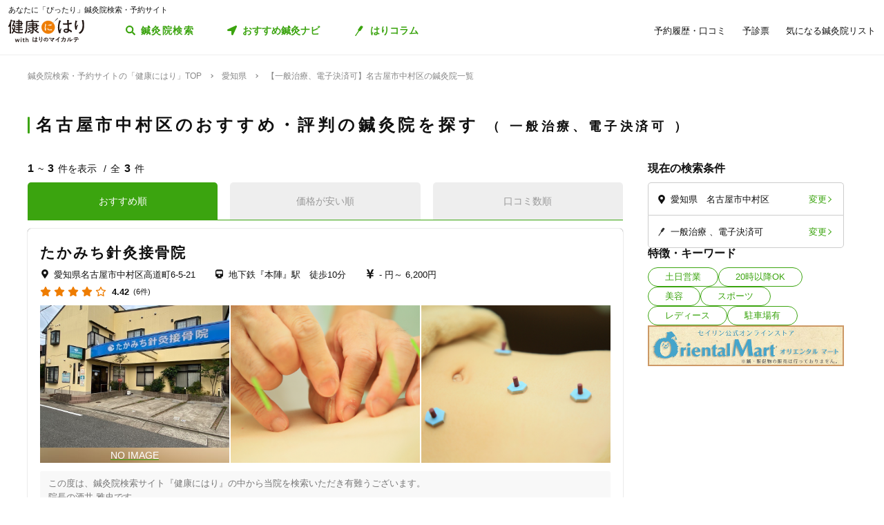

--- FILE ---
content_type: text/html; charset=utf-8
request_url: https://kenkounihari.seirin.jp/area/%E6%84%9B%E7%9F%A5%E7%9C%8C/%E5%90%8D%E5%8F%A4%E5%B1%8B%E5%B8%82%E4%B8%AD%E6%9D%91%E5%8C%BA/category/cure/tag/24
body_size: 64722
content:

<!doctype html>
<html>
<head prefix="og: http://ogp.me/ns# fb: http://ogp.me/ns/fb# article: http://ogp.me/ns/article#">
    <meta charset="utf-8">
    <meta http-equiv="X-UA-Compatible" content="chrome=1; IE=edge">
    <meta name="viewport" content="width=device-width, initial-scale=1">
    <meta name="format-detection" content="telephone=no">
    <title>【一般治療、電子決済可】愛知県名古屋市中村区の鍼灸院一覧 | 鍼灸院予約・検索サイト「健康にはり」</title>
    <meta name="description" content="【一般治療、電子決済可】愛知県名古屋市中村区の鍼灸院一覧です。3件の鍼灸院が掲載されています。「健康にはり」は、鍼灸×健康・美容に関する「新たな気付き」をご提供する鍼灸院検索・予約サイトです。様々な検索条件で鍼灸院を検索してみましょう。">
    <link rel="canonical" href="https://kenkounihari.seirin.jp/area/愛知県/名古屋市中村区/category/cure/tag/24?sort=10">
    <meta name="robots" content="all">
    <link rel="stylesheet" href="/css/style-min.css?v=sYSucSx-50FbxfN2j0_Y7JA0tI2VA4Soj6gWI8ZhPgs">
    <link rel="icon" href="/images/favicon/favicon.svg" type="image/svg+xml">
    <link rel="icon alternate" href="/images/favicon/favicon.png" type="image/png">
    <link rel="apple-touch-icon" sizes="180x180" href="/images/favicon/apple-touch-icon.png">
    <meta name="twitter:card" content="summary_large_image">
    <meta property="og:title" content="【一般治療、電子決済可】愛知県名古屋市中村区の鍼灸院一覧 | 鍼灸院予約・検索サイト「健康にはり」">
    <meta property="og:description" content="【一般治療、電子決済可】愛知県名古屋市中村区の鍼灸院一覧です。3件の鍼灸院が掲載されています。「健康にはり」は、鍼灸×健康・美容に関する「新たな気付き」をご提供する鍼灸院検索・予約サイトです。様々な検索条件で鍼灸院を検索してみましょう。">
    <meta property="og:type" content="article">
    <meta property="og:url" content="https://kenkounihari.seirin.jp/area/愛知県/名古屋市中村区/category/cure/tag/24?sort=10">
    <meta property="og:image" content="https://kenkounihari.seirin.jp/images/ogp.png">

        <!-- Google Tag Manager -->
    <script>
        (function (w, d, s, l, i) {
            w[l] = w[l] || [];
            w[l].push(
                {
                    'gtm.start': new Date().getTime(),
                    event: 'gtm.js'
                });
            var f = d.getElementsByTagName(s)[0],
                j = d.createElement(s),
                dl = l != 'dataLayer' ? '&l=' + l : '';
            j.async = true;
            j.src = 'https://www.googletagmanager.com/gtm.js?id=' + i + dl;
            f.parentNode.insertBefore(j, f);
        })(window, document, 'script', 'dataLayer', 'GTM-NDCV3HP');
    </script>
 <!-- End Google Tag Manager -->
    <script src="https://code.jquery.com/jquery-3.3.1.min.js"></script>
    <script type="application/ld+json">
        {
  "@context": "http://schema.org",
  "@type": "BreadcrumbList",
  "itemListElement": [
    {
      "@type": "ListItem",
      "position": 1,
      "item": {
        "@id": "https://kenkounihari.seirin.jp/",
        "name": "鍼灸院検索・予約サイトの「健康にはり」TOP"
      }
    },
    {
      "@type": "ListItem",
      "position": 2,
      "item": {
        "@id": "https://kenkounihari.seirin.jp/area/%e6%84%9b%e7%9f%a5%e7%9c%8c",
        "name": "愛知県"
      }
    },
    {
      "@type": "ListItem",
      "position": 3,
      "item": {
        "@id": "https://kenkounihari.seirin.jp/area/%e6%84%9b%e7%9f%a5%e7%9c%8c/%e5%90%8d%e5%8f%a4%e5%b1%8b%e5%b8%82%e4%b8%ad%e6%9d%91%e5%8c%ba/category/cure/tag/24?sort=10",
        "name": "【一般治療、電子決済可】名古屋市中村区の鍼灸院一覧"
      }
    }
  ]
}
    </script>
    
    <script type="text/javascript" src="/map/citylist" defer></script>
    <script src="https://cdn.jsdelivr.net/npm/vue@2.6.12/dist/vue.min.js" defer></script>

    <script src="/js/script.js?v=dOvMVJ3U9sNCsRTlQa3qWXOABzrh9CcQ7oi9YOL4Wrw" defer></script>
</head>
<body>
    <div class="wrapper LoginCheck">
        <script type="text/javascript">
            function isLoginCallback(data) {
                var className = data.isLogin ? "Login" : "NotLogin";
                var loginChecks = document.getElementsByClassName('LoginCheck');
                for (var i = 0; i < loginChecks.length; i++) {
                    var elm = loginChecks[i];
                    elm.classList.add(className);
                }
            }
        </script>
        <script type="text/javascript" src="/account/islogin?callback=isLoginCallback" async></script>
            <div class="headerBanner js-gtm-banner-container_sp1"></div>
        
        <header>
                <div class="inner">
                    <p class="headingText">あなたに「ぴったり」鍼灸院検索・予約サイト</p>
                    <div class="header">
                        <p class="logo"><a href="/"><img src="/images/logo.svg" alt="健康にはり"></a></p>
                        <a class="linkToSearch" href="/area/全国?dlgo=true">鍼灸院検索</a>
                        <button class="drawerSwitch" data-role="openDrawer"></button>
                        <div class="drawer" data-role="drawer">
                            <button class="drawerBg" data-role="closeDrawer"></button>
                            <div class="drawerBody" data-role="drawerBody">
                                <div class="linkButtons">
                                    <a class="linkToNavi" data-balloon-text="タイプ別だから迷わない！" href="/navi">
                                        <span class="ex">自分にあった鍼灸院探し</span>
                                        <span class="text">おすすめ鍼灸ナビ</span>
                                    </a>
                                    <a class="linkToColumn" href="/column">
                                        <span class="ex">鍼灸ビギナーの不安を解消します</span>
                                        <span class="text">はりコラム</span>
                                    </a>
                                </div>
                                <ul class="utilityLinkList">
                                    <li class="utilityLinkListItem linkToRegistration forNotLogin">
                                        <a href="/user">ログイン/新規登録</a>
                                    </li>
                                    <li class="utilityLinkListItem linkToMypage forLogin">
                                        <a href="/user">マイページ</a>
                                    </li>
                                    <li class="utilityLinkListItem linkToReservationList">
                                        <a href="/user/booking">予約履歴・口コミ</a>
                                    </li>
                                    <li class="utilityLinkListItem linkToPreexamList">
                                        <a href="/user/qa">予診票</a>
                                    </li>
                                    <li class="utilityLinkListItem linkToFavorite">
                                        <a href="/user/favorite">気になる鍼灸院リスト</a>
                                    </li>
                                    <li class="utilityLinkListItem linkToLogout forLogin">
                                        <a href="/Account/Logout">ログアウト</a>
                                    </li>
                                </ul>
                                <ul class="guideLinkList">
                                    <li class="guideLinkListItem">
                                        <a href="/guide">「健康にはり」とは</a>
                                    </li>
                                    <li class="guideLinkListItem">
                                        <a href="/faq">よくあるご質問</a>
                                    </li>
                                    <li class="guideLinkListItem">
                                        <a href="/support/inquiry">お問い合わせ</a>
                                    </li>
                                </ul>
                            </div>
                        </div>
                    </div>
                </div>            
        </header>                    
        <main>

    <ol class="breadcrumbs">
    <li itemprop="itemListElement">
            <a href="/"><span >鍼灸院検索・予約サイトの「健康にはり」TOP</span></a>
    </li>
    <li itemprop="itemListElement">
            <a href="/area/%e6%84%9b%e7%9f%a5%e7%9c%8c"><span >愛知県</span></a>
    </li>
    <li itemprop="itemListElement">
            <span>【一般治療、電子決済可】名古屋市中村区の鍼灸院一覧</span>
    </li>
    </ol>
            
<section class="searchPageSection">
    <h1 class="searchPageTitle">
        名古屋市中村区のおすすめ・評判の鍼灸院を探す
            <span class="sub">
                一般治療、電子決済可
            </span>
    </h1>
    <div class="searchResult" id="searchResult">
        <div class="side">
            <div class="facetContainer">
                <div class="facet">
                    <p class="facetTitle">現在の検索条件</p>
                    <ul class="facetList" v-on:click="showFacetModal($event)">
                        <li class="facetListItem address">
                            <span class="text" v-cloak>{{_originalSelectedCityNames}}</span>
                            <button class="facetListItemButton">変更</button>
                        </li>
                        <li class="facetListItem category">
                            <span class="text" v-cloak>{{_originalSelectedCategoryNames}}</span>
                            <span class="text" v-cloak>{{_originalSelectedTagNames}}</span>
                            <span class="text" v-cloak>{{_originalInputKeywords}}</span>
                            <button class="facetListItemButton">変更</button>
                        </li>
                    </ul>
                </div>
            </div>
            <div ref="facetModal" data-role="modal" class="facetModal">
                <div data-role="modalWrapper">
                    <div class="modalBg" v-on:click="closeModal"></div>
                    <div data-role="modalBox" class="x-largeSize">
                        <div class="modalHeader" v-on:click="closeModal">
                            <a href="#" class="btCloseModalRounded" data-role="closeModal">閉じる</a>
                        </div>
                        <div data-role="modalBoxInner" v-cloak>
                            <div class="optionContainer addressOptionGrid">
                                <p class="optionTitle address">住所</p>
                                <span class="selectWrapper">
                                    <select v-model="selectedPrefectureId">
                                        <option v-for="prefecture in cityList" :value="prefecture.prefecture_id">{{prefecture.name}}</option>
                                    </select>
                                </span>
                                <div class="cityListExpantionSwitchContainer hasBg" v-show="selectedPrefectureId != 0 && isCityListExpanded == false">
                                    <p class="selectedCityNames">{{_selectedCityNames}}</p>
                                    <button class="cityListExpantionSwitch" v-on:click="swicthCityListExpantion">{{_changeCityText}}</button>
                                </div>
                                <div :class="{cityListContainer:true, active:isCityListExpanded}" v-show="selectedPrefectureId != 0">
                                    <div class="cityListExpantionSwitchContainer">
                                        <p class="cityListLead">同じ都道府県内から最大3つ選べます</p>
                                        <button class="cityListExpantionSwitch arrowUpward" v-on:click="swicthCityListExpantion">閉じる</button>
                                    </div>
                                    <div :class="{cityList:true, limited:isCitySelectLimitReached}">
                                        <label v-for="city in _cityListOfSelectedPrefecture" :class="{isSelected:checkIfCitySelected(city.city_id), notClinicExists:!city.exist_clinic}">
                                            <input type="checkbox" :value="city.city_id" v-on:change="sortOutSelectedCityIds(city.city_id)" v-model="selectedCityIds">
                                            <span class="text">{{city.name}}</span>
                                        </label>
                                    </div>
                                </div>
                            </div>
                            <div class="optionContainer">
                                <p class="optionTitle category">ジャンル</p>
                                <div class="optionBody">
                                    <div class="categoryList">
                                        <label v-for="category in categoryList">
                                            <input type="checkbox" :value="category.id" v-model="selectedCategoryIds">
                                            <span class="text">{{category.name}}</span>
                                        </label>
                                    </div>
                                </div>
                            </div>
                            <div class="optionContainer" v-if="original.selectedTypeId == null">
                                <p class="optionTitle feature">特徴・キーワード</p>
                                <div class="optionBody">
                                    <div class="tagListContainer">
                                        <template v-for="tagGroup in tagGroupList">
                                            <p class="title">{{tagGroup.title}}</p>
                                            <div class="tagList">
                                                <label v-for="tag in getTagListByIds(tagGroup.tagIds)">
                                                    <input type="checkbox" :value="tag.id" v-model="selectedTagIds">
                                                    <span class="text">{{tag.name}}</span>
                                                </label>
                                            </div>
                                        </template>
                                    </div>
                                    <div class="keywordContainer">
                                        <p class="title">キーワード</p>
                                        <input class="keywords" type="text" v-model="inputKeywords" v-on:blur="search()" v-on:keyup="delaySearch()" v-on:keyup.enter="search()" placeholder="施設名の一部などで探せます">
                                    </div>
                                </div>
                            </div>
                        </div>
                        <div class="searchButtonContainer">
                            <a :href="_searchUrl" class="btPrimary btLargeSize btSearch" :class="{disabled:!resultNum}">
                                <span class="num" v-cloak><i class="resultNum">{{resultNum}}</i>件</span>
                                <span class="text" v-cloak>{{_actionText}}</span>
                            </a>
                        </div>
                    </div>
                </div>
            </div>
            <div class="tagLinkContainer">
                <p class="tagLinkContainerTitle">特徴・キーワード</p>
                <div class="tagLinkList">
                    <a class="tagLinkListItem" href="/area/%e6%84%9b%e7%9f%a5%e7%9c%8c/%e5%90%8d%e5%8f%a4%e5%b1%8b%e5%b8%82%e4%b8%ad%e6%9d%91%e5%8c%ba/tag/1?sort=10">土日営業</a>
                    <a class="tagLinkListItem" href="/area/%e6%84%9b%e7%9f%a5%e7%9c%8c/%e5%90%8d%e5%8f%a4%e5%b1%8b%e5%b8%82%e4%b8%ad%e6%9d%91%e5%8c%ba/tag/2?sort=10">20時以降OK</a>
                    <a class="tagLinkListItem" href="/area/%e6%84%9b%e7%9f%a5%e7%9c%8c/%e5%90%8d%e5%8f%a4%e5%b1%8b%e5%b8%82%e4%b8%ad%e6%9d%91%e5%8c%ba/category/beauty?sort=10">美容</a>
                    <a class="tagLinkListItem" href="/area/%e6%84%9b%e7%9f%a5%e7%9c%8c/%e5%90%8d%e5%8f%a4%e5%b1%8b%e5%b8%82%e4%b8%ad%e6%9d%91%e5%8c%ba/category/sports?sort=10">スポーツ</a>
                    <a class="tagLinkListItem" href="/area/%e6%84%9b%e7%9f%a5%e7%9c%8c/%e5%90%8d%e5%8f%a4%e5%b1%8b%e5%b8%82%e4%b8%ad%e6%9d%91%e5%8c%ba/category/ladies?sort=10">レディース</a>
                    <a class="tagLinkListItem" href="/area/%e6%84%9b%e7%9f%a5%e7%9c%8c/%e5%90%8d%e5%8f%a4%e5%b1%8b%e5%b8%82%e4%b8%ad%e6%9d%91%e5%8c%ba/tag/5?sort=10">駐車場有</a>
                </div>
            </div>
            <div class="bannerContainer js-gtm-banner-container_pc1"></div>
        </div>
            <div class="result">
                <p class="displayNumber" v-cloak>
                    <span class="current"><i>{{_countFrom}}</i>~<i>{{_countTo}}</i>件を表示</span>
                    <span class="total">全<i>{{clinicList.count}}</i>件</span>
                </p>
                <div class="tabNavigation clinicListTabNavigation">
                    <ul class="tabList">
                    <li class="tabListItem" :class="{active: sort.id == original.selectedSortId}" v-for="sort in sortList" v-on:click="onClinicListSortTabClicked(sort)"><a v-cloak>{{sort.name}}</a></li>
                    </ul>
                </div>
                <ul class="clinicList">
                    <li class="clinicListItem" v-for="clinic in clinicList.items">
                        <div class="clinicNameContainer">
                            <p class="clinicGroupName" v-if="clinic.sameGroupClinicCount > 1"  v-cloak>{{clinic.clinicGroupName}}</p>
                            <p class="clinicBusinessStatus closed" v-if="clinic.isClosed" v-cloak>閉院</p>
                            <h2 class="clinicName"><a :href="getClinicDetailUrl(clinic.id)" v-cloak>{{clinic.name}}</a></h2>
                        </div>
                        <div class="clinicInfoList" v-if="checkIfHavingAddress(clinic) || checkIfHavingNearestStaion(clinic) || checkIfHavingCourse(clinic) || checkIfHavingCategory(clinic) || checkIfHavingTag(clinic)" v-cloak>
                            <h3 class="clinicInfoListItem address" v-if="checkIfHavingAddress(clinic)">
                            <span class="clinicInfoListItemText" v-cloak>{{clinic.prefecture}}{{clinic.city}}{{clinic.address}}</span>
                            </h3>
                            <h3 class="clinicInfoListItem nearestStation" v-if="checkIfHavingNearestStaion(clinic)">
                            <span class="clinicInfoListItemText" v-cloak>{{clinic.nearestStation}}</span>
                            </h3>
                            <h3 class="clinicInfoListItem price" v-if="checkIfHavingCourse(clinic)">
                                <span class="clinicInfoListItemText" v-cloak>
                                    <span v-if="clinic.minCoursePrice == 0">- 円～</span>
                                    <span v-else>{{getMinCoursePrice(clinic)}}～</span>
                                    <span v-if="clinic.maxCoursePrice > 0">{{getMaxCoursePrice(clinic)}}</span>
                                </span>
                            </h3>
                        </div>
                        <div class="clinicReviewContainer">
                            <div class="clinicReviewHeader">
                            <div class="scoreContainer">
                                <p class="totalScore">
                                <span class="totalScoreIcons">
                                    <i class="scoreIconFilled" v-for="n in getRoundScore(clinic)"></i>
                                    <i class="scoreIconOutlined" v-for="n in getPaddingScore(clinic)"></i>
                                </span>
                                <span class="totalScoreNumber" v-cloak>{{getEvaluation(clinic,clinic.totalEvaluation)}}</span>
                                </p>
                                <p class="impressionNumber" v-cloak>
                                <a :href="getClinicDetailUrl(clinic.id)" v-cloak>({{ clinic.reviewTotalCount >= 1 ? clinic.reviewTotalCount : 0}}件)</a>
                                </p>
                            </div>
                            </div>
                        </div>
                        <div class="clinicImageContainer">
                            <a :href="getClinicDetailUrl(clinic.id)">
                            <ul class="clinicImageList">
                                <li class="clinicImageListItem"><img lazyload src="/images/loading.svg" :data-src="clinic.image" alt=""></li>
                                <li class="clinicImageListItem" v-for="url in clinic.featureImages"><img lazyload src="/images/loading.svg" :data-src="url" alt=""></li>
                            </ul>
                            </a>
                        </div>
                        <div class="clinicIntroduction" v-if="checkIfHavingIntroduction(clinic)">
                            <pre v-cloak>{{clinic.introduction}}</pre>
                        </div>
                        <ul class="clinicCategoryList" v-if="checkIfHavingCategory(clinic)">
                            <li class="clinicCategoryListItem clinicInfoListItemText" v-for="categoryName in getClinicCategoryNameList(clinic)" v-cloak>{{categoryName}}</li>
                        </ul>
                        <ul class="clinicTagList" v-if="checkIfHavingTag(clinic)">
                            <li class="clinicTagListItem" v-for="tagName in getClinicTagNameList(clinic)" v-cloak>{{tagName}}</li>
                        </ul>
                        <div class="clinicRecommendedCourse" v-if="checkIfHavingCourse(clinic)">
                            <p class="clinicRecommendedCourseTitle">代表的なコース</p>
                            <div class="clinicRecommendedCourseBody">
                            <ul class="clinicRecommendedCourseList">
                                <li class="clinicRecommendedCourseListItem" v-for="course in clinic.courses.slice(0, 3)">
                                <div class="imageContainer"><img lazyload src="/images/loading.svg" :data-src="course.image" alt=""></div>
                                <div class="textContainer">
                                    <p class="title"><a :href="getClinicDetailUrl(clinic.id) + '#courseSection'" class="titleText" v-cloak>{{course.name}}</a></p>
                                    <p class="gift" v-if="course.haveSpecial">特典あり</p>
                                    <p class="requiredTime" v-cloak>{{course.requiredTime}}分</p>
                                    <p class="price" v-cloak v-if="course.price === 0">- 円<span class="tax"></span></p>
                                    <p class="price" v-cloak v-else>{{getFormattedPrice(course.price)}}円<span class="tax">（税込）</span></p>
                                </div>
                                </li>
                            </ul>
                            </div>
                        </div>
                        <div class="contactButtonContainer" v-if="!clinic.isClosed">
                            <a class="btPrimary btLargeSize btReserve" :href="getClinicReserveUrl(clinic.id)" v-if="clinic.isCharged && clinic.isReserveStopped === false && clinic.isClosed === false && clinic.courses.filter(x => x.isReserveNotAccepted === false).length > 0">
                            <span class="balloon">24時間受付中</span>
                            <span class="text"><i class="icon_devices"></i>Webで簡単予約</span>
                            </a>
                            <button class="btGhost btMiddleSize btTel" v-on:click="onBtTelClicked($event, clinic.tel)" v-if="clinic.tel && clinic.tel.trim()">
                            <span class="sub">電話で予約</span>
                            <span class="text" data-text="電話で予約"><span class="tel" v-cloak>{{clinic.tel}}</span></span>
                            </button>
                        </div>
                    </li>
                </ul>
                <div class="paging" v-cloak>
                    <a href="/area/%e6%84%9b%e7%9f%a5%e7%9c%8c/%e5%90%8d%e5%8f%a4%e5%b1%8b%e5%b8%82%e4%b8%ad%e6%9d%91%e5%8c%ba/category/cure/tag/24?sort=10" class="top" :class="{disabled:_isTop}"><span class="text">最初</span></a>
                    <a href="/area/%e6%84%9b%e7%9f%a5%e7%9c%8c/%e5%90%8d%e5%8f%a4%e5%b1%8b%e5%b8%82%e4%b8%ad%e6%9d%91%e5%8c%ba/category/cure/tag/24?sort=10" class="prev" :class="{disabled:_isTop}"><span class="text">前へ</span></a>
                    <p class="pageNumber"><span class="current">{{this.clinicList.page}}</span>/{{_totalPageNumber}}ページ</p>
                    <a href="/area/%e6%84%9b%e7%9f%a5%e7%9c%8c/%e5%90%8d%e5%8f%a4%e5%b1%8b%e5%b8%82%e4%b8%ad%e6%9d%91%e5%8c%ba/category/cure/tag/24?sort=10&amp;page=2" class="next" :class="{disabled:_isLast}"><span class="text">次へ</span></a>
                    <a href="/area/%e6%84%9b%e7%9f%a5%e7%9c%8c/%e5%90%8d%e5%8f%a4%e5%b1%8b%e5%b8%82%e4%b8%ad%e6%9d%91%e5%8c%ba/category/cure/tag/24?sort=10" class="last" :class="{disabled:_isLast}"><span class="text">最後</span></a>
                </div>
            </div>

        <div class="facetContainer">
            <div class="facet">
                <p class="facetTitle">現在の検索条件</p>
                <ul class="facetList" v-on:click="showFacetModal($event)">
                <li class="facetListItem address">
                    <span class="text" v-cloak>{{_originalSelectedCityNames}}</span>
                    <button class="facetListItemButton">変更</button>
                </li>
                <li class="facetListItem category">
                    <span class="text" v-cloak>{{_originalSelectedCategoryNames}}</span>
                    <span class="text" v-cloak>{{_originalSelectedTagNames}}</span>
                    <span class="text" v-cloak>{{_originalInputKeywords}}</span>
                    <button class="facetListItemButton">変更</button>
                </li>
                </ul>
            </div>
        </div>

        <div ref="contactModal" data-role="modal" class="contactModal">
            <div data-role="modalWrapper">
                <div class="modalBg" v-on:click="closeModal"></div>
                <div data-role="modalBox">
                <a href="#" class="btCloseModalRounded" v-on:click="closeModal">閉じる</a>
                <div data-role="modalBoxInner">
                    <p class="text">電話時は<strong>「健康にはりを見た」</strong>とお伝えいただくとスムーズに予約できます。</p>
                    <p class="text">営業・勧誘のお電話は固くお断りしております。</p>
                    <div class="contactButtonContainer">
                    <a class="btGhost btMiddleSize btTel" :href="'tel:' + tel">
                        <span class="text">{{tel}}</span>
                    </a>
                    </div>
                </div>
            </div>
        </div>
    </div>
</section>
<div class="insertedArea toNavi">
    <div class="inner">
       <div class="buttonContainer">
            <a class="btPrimary btLargeSize btNext" href="/navi">
                <span class="ex largeSize colored">何を基準に鍼灸院を選べばいいの？<br>困っているあなたへ</span>
                <span class="text">おすすめ鍼灸ナビ</span>
            </a>
            <p class="buttonLead">タイプ別で、自分に合った鍼灸院が見つかる！</p>
        </div>
    </div>
</div>    
<div class="bannerSection js-gtm-banner-container_sp2"></div>
<section class="columnIntroductionSection">
    <h2 class="columnIntroductionSectionTitle"><i class="icon_beginner_colored"></i>鍼灸がよくわかる「はりコラム」</h2>
    <p class="columnIntroductionSectionTitleLead">鍼灸初心者のあなたに、わかりやすく解説します</p>
    <div class="topicTileContainer grid grid-pc-x3 grid-tb-x3 grid-sp-x1 popUpList">
            <article class="topicTile">
                <a href="/column/2021012807">
                    <div class="topicTileImage">
                            <img lazyload src="/images/loading.svg" data-src="/column/images/y0Ncl8VRrJx8LQjOYB5HAbU7eGFGY9jePvQKTwICnug" alt="">

                    </div>
                    <h3 class="topicTileTitle">鍼治療の効果が出るのはいつから？効果を感じるためのコツや通院スケジュールも解説</h3>
                    <p class="topicTileDate">2025.04.21</p>
                </a>
            </article>
            <article class="topicTile">
                <a href="/column/2021012801">
                    <div class="topicTileImage">
                            <img lazyload src="/images/loading.svg" data-src="/column/images/-mPkYZEJMjUbT_nrI-r9vi-WhxEtXYedtglBzo_ruTc" alt="">

                    </div>
                    <h3 class="topicTileTitle">【必読】5分でわかる「鍼灸」とは？効果やメカニズムを徹底解説</h3>
                    <p class="topicTileDate">2025.04.21</p>
                </a>
            </article>
            <article class="topicTile">
                <a href="/column/2021102101">
                    <div class="topicTileImage">
                            <img lazyload src="/images/loading.svg" data-src="/column/images/HBGjvm55WjzCRt-scIeD6IVe7MGRfGhOCCAZIiZPfUc" alt="">

                    </div>
                    <h3 class="topicTileTitle">テニス肘に効果的なツボ8選！根本解決を目指す鍼灸治療とは</h3>
                    <p class="topicTileDate">2025.04.04</p>
                </a>
            </article>
    </div>
    <div class="buttonContainer">
        <a class="btGhost btMiddleSize btNextGhost" href="/Column">コラムをもっと読む</a>
    </div>
</section>

<input type="hidden" id="ClinicListJson" name="ClinicListJson" value="{&quot;count&quot;:3,&quot;page&quot;:1,&quot;pageSize&quot;:20,&quot;items&quot;:[{&quot;courses&quot;:[{&quot;name&quot;:&quot;院長酒井の初診相談＆治療コース（初回限定）&quot;,&quot;price&quot;:6200,&quot;requiredTime&quot;:50,&quot;specialLength&quot;:0,&quot;haveSpecial&quot;:false,&quot;displayOrder&quot;:0,&quot;id&quot;:9783,&quot;isReserveNotAccepted&quot;:false,&quot;image&quot;:&quot;https://cdn-seirin-site-prod.azureedge.net:443/cliniccourse-images/0000009783/KKTF-a8EGSMpiQNQiGvn42d1L70UWjzSwpd1qVXVoHc&quot;},{&quot;name&quot;:&quot;２回目以降の通常予約&quot;,&quot;price&quot;:0,&quot;requiredTime&quot;:30,&quot;specialLength&quot;:0,&quot;haveSpecial&quot;:false,&quot;displayOrder&quot;:0,&quot;id&quot;:10481,&quot;isReserveNotAccepted&quot;:false,&quot;image&quot;:&quot;https://cdn-seirin-site-prod.azureedge.net:443/cliniccourse-images/0000010481/Fp41Zuar6kXqH7c6P8woHLOdhc8TJzmbZUA1DlJ_zIw&quot;},{&quot;name&quot;:&quot;交通事故&#x3000;相談&quot;,&quot;price&quot;:0,&quot;requiredTime&quot;:60,&quot;specialLength&quot;:0,&quot;haveSpecial&quot;:false,&quot;displayOrder&quot;:0,&quot;id&quot;:16561,&quot;isReserveNotAccepted&quot;:false,&quot;image&quot;:&quot;https://cdn-seirin-site-prod.azureedge.net:443/cliniccourse-images/0000016561/cgxzHmrWi5lSDrcHSUqRPRPhozIWL8rRRvYVF46OEeY&quot;},{&quot;name&quot;:&quot;おまかせコース（３０）&quot;,&quot;price&quot;:4800,&quot;requiredTime&quot;:30,&quot;specialLength&quot;:0,&quot;haveSpecial&quot;:false,&quot;displayOrder&quot;:0,&quot;id&quot;:351,&quot;isReserveNotAccepted&quot;:false,&quot;image&quot;:&quot;https://cdn-seirin-site-prod.azureedge.net:443/cliniccourse-images/0000000351/cdby8G9x-YWGCBF9aqPXRjbXQ5RRv9gF3e6bX8IEA7Y&quot;},{&quot;name&quot;:&quot;New美容鍼&quot;,&quot;price&quot;:4800,&quot;requiredTime&quot;:20,&quot;specialLength&quot;:0,&quot;haveSpecial&quot;:false,&quot;displayOrder&quot;:0,&quot;id&quot;:10482,&quot;isReserveNotAccepted&quot;:false,&quot;image&quot;:&quot;https://cdn-seirin-site-prod.azureedge.net:443/cliniccourse-images/0000010482/TQncsi-rnQbhpQkVVCrcEpnSCI8hZOnCcPIbZONDktg&quot;}],&quot;id&quot;:51,&quot;name&quot;:&quot;たかみち針灸接骨院&quot;,&quot;nameKana&quot;:null,&quot;clinicGroupName&quot;:&quot;有限会社&#x3000;たかみち&quot;,&quot;sameGroupClinicCount&quot;:1,&quot;categoryCure&quot;:true,&quot;categoryBeauty&quot;:true,&quot;categorySports&quot;:true,&quot;categoryLadies&quot;:false,&quot;categoryChild&quot;:false,&quot;postalCode&quot;:&quot;4530037&quot;,&quot;prefecture&quot;:&quot;愛知県&quot;,&quot;city&quot;:&quot;名古屋市中村区&quot;,&quot;address&quot;:&quot;高道町6-5-21&quot;,&quot;tel&quot;:&quot;0524832880&quot;,&quot;introduction&quot;:&quot;この度は、鍼灸院検索サイト『健康にはり』の中から当院を検索いただき有難うございます。\n院長の酒井 雅史です。\n当院は1999年(平成11年)に開業して以来、地域の皆様の健康をお守りできるように努めております。\n全ての患者さんに 『ここに来て良かった』と言って頂ける施術院を目指します。\n\n当院の特徴は以下の内容になります。\n\n◆『経験豊かな院長の施術とカウンセリング』\n名古屋市出身で東京にて15年(整形外科、鍼灸接骨院にて)経験を積み、その後1999年に地元の中村区に開院して現在に至ります。特にカウンセリングを重視して施術を行っています。\n\n◆『原因不明の体調不良にも対応』\n原因がわからず、肩こりやめまいなど体調不良の「不定愁訴」。不眠や頭痛、多汗症を含む、この「不定愁訴」を訴える方が最近増えています。病院での検査結果に異常はなく、薬を飲んでいても症状が改善しない。そんな方は、薬の副作用もなく体に害がない針灸施術をおすすめしています。\n針灸施術をしながら、薬の量を減らし、徐々に症状を取り除いて行くこの方法は、しつこい肩こりや腰痛などの慢性痛、古い怪我にも適しています。また、不定愁訴に効果があるお灸は、夜間頻尿、自律神経失調症、更年期障害に悩む方にもおすすめです。\n\n\n&quot;,&quot;businessTime&quot;:[{&quot;comment&quot;:&quot;日&quot;,&quot;isHoliday&quot;:true,&quot;open&quot;:[],&quot;lastOrderTime&quot;:&quot;2000-01-01T16:00:00&#x2B;09:00&quot;},{&quot;comment&quot;:&quot;月&quot;,&quot;isHoliday&quot;:false,&quot;open&quot;:[{&quot;openingTime&quot;:&quot;2000-01-01T09:00:00&#x2B;09:00&quot;,&quot;closingTime&quot;:&quot;2000-01-01T12:00:00&#x2B;09:00&quot;},{&quot;openingTime&quot;:&quot;2000-01-01T15:00:00&#x2B;09:00&quot;,&quot;closingTime&quot;:&quot;2000-01-01T19:00:00&#x2B;09:00&quot;}],&quot;lastOrderTime&quot;:&quot;2000-01-01T19:00:00&#x2B;09:00&quot;},{&quot;comment&quot;:&quot;火&quot;,&quot;isHoliday&quot;:false,&quot;open&quot;:[{&quot;openingTime&quot;:&quot;2000-01-01T09:00:00&#x2B;09:00&quot;,&quot;closingTime&quot;:&quot;2000-01-01T12:00:00&#x2B;09:00&quot;},{&quot;openingTime&quot;:&quot;2000-01-01T15:00:00&#x2B;09:00&quot;,&quot;closingTime&quot;:&quot;2000-01-01T19:00:00&#x2B;09:00&quot;}],&quot;lastOrderTime&quot;:&quot;2000-01-01T19:00:00&#x2B;09:00&quot;},{&quot;comment&quot;:&quot;水&quot;,&quot;isHoliday&quot;:false,&quot;open&quot;:[{&quot;openingTime&quot;:&quot;2000-01-01T09:00:00&#x2B;09:00&quot;,&quot;closingTime&quot;:&quot;2000-01-01T12:00:00&#x2B;09:00&quot;},{&quot;openingTime&quot;:&quot;2000-01-01T15:00:00&#x2B;09:00&quot;,&quot;closingTime&quot;:&quot;2000-01-01T19:00:00&#x2B;09:00&quot;}],&quot;lastOrderTime&quot;:&quot;2000-01-01T19:00:00&#x2B;09:00&quot;},{&quot;comment&quot;:&quot;木&quot;,&quot;isHoliday&quot;:false,&quot;open&quot;:[{&quot;openingTime&quot;:&quot;2000-01-01T09:00:00&#x2B;09:00&quot;,&quot;closingTime&quot;:&quot;2000-01-01T12:00:00&#x2B;09:00&quot;},{&quot;openingTime&quot;:&quot;2000-01-01T15:00:00&#x2B;09:00&quot;,&quot;closingTime&quot;:&quot;2000-01-01T19:00:00&#x2B;09:00&quot;}],&quot;lastOrderTime&quot;:&quot;2000-01-01T19:00:00&#x2B;09:00&quot;},{&quot;comment&quot;:&quot;金&quot;,&quot;isHoliday&quot;:false,&quot;open&quot;:[{&quot;openingTime&quot;:&quot;2000-01-01T09:00:00&#x2B;09:00&quot;,&quot;closingTime&quot;:&quot;2000-01-01T12:00:00&#x2B;09:00&quot;},{&quot;openingTime&quot;:&quot;2000-01-01T15:00:00&#x2B;09:00&quot;,&quot;closingTime&quot;:&quot;2000-01-01T19:00:00&#x2B;09:00&quot;}],&quot;lastOrderTime&quot;:&quot;2000-01-01T19:00:00&#x2B;09:00&quot;},{&quot;comment&quot;:&quot;土&quot;,&quot;isHoliday&quot;:false,&quot;open&quot;:[{&quot;openingTime&quot;:&quot;2000-01-01T09:00:00&#x2B;09:00&quot;,&quot;closingTime&quot;:&quot;2000-01-01T12:00:00&#x2B;09:00&quot;},{&quot;openingTime&quot;:&quot;2000-01-01T15:00:00&#x2B;09:00&quot;,&quot;closingTime&quot;:&quot;2000-01-01T19:00:00&#x2B;09:00&quot;}],&quot;lastOrderTime&quot;:&quot;2000-01-01T19:00:00&#x2B;09:00&quot;}],&quot;businessMemo&quot;:null,&quot;homePage&quot;:&quot;https://takamichi.jp/&quot;,&quot;image&quot;:&quot;https://cdn-seirin-site-prod.azureedge.net:443/karte-clinic-icons/0000000051/GRN7hBpVszkOvZ57ouY9M0mcfD1JKeYLAQ4KZajds80&quot;,&quot;featureImages&quot;:[&quot;https://cdn-seirin-site-prod.azureedge.net:443/clinicfeatures-images/51/xjZcgKYJYDpBC6n7lsULUZp7nqIbpnO-kZ-j9ChDGdA&quot;,&quot;https://cdn-seirin-site-prod.azureedge.net:443/clinicfeatures-images/51/fIJ_FWrwRlGYON8EplCA0ahtHd5OBRVTk3M6nQL4HTQ&quot;,&quot;https://cdn-seirin-site-prod.azureedge.net:443/clinicfeatures-images/51/GIhfGaozcwUdLEmNo0hZoVLg96j2KDQ3s-IsfRF1Pm0&quot;,&quot;https://cdn-seirin-site-prod.azureedge.net:443/clinicfeatures-images/51/elPK_v23MklFbcjCtCA2_jlw6fD5fvMLmpIwIf0nJXk&quot;,&quot;https://cdn-seirin-site-prod.azureedge.net:443/clinicfeatures-images/51/gh1pWCUd9Iaq7_ut67b3Q0WgY8ZYDVW4qlp5VYqWlXc&quot;],&quot;review&quot;:0.0,&quot;isReserveStopped&quot;:false,&quot;isClosed&quot;:false,&quot;isCharged&quot;:true,&quot;isSearch&quot;:true,&quot;isDirectMedicalQuestionnaire&quot;:true,&quot;isClientQuestionOnSchedule&quot;:true,&quot;clientQuestionDescription&quot;:&quot;お困りの症状など事前に伝えたい内容を簡単にご記入ください。&quot;,&quot;isUnassigned&quot;:true,&quot;nearestStation&quot;:&quot;地下鉄『本陣』駅&#x3000;徒歩10分&quot;,&quot;directions&quot;:&quot;地下鉄東山線「本陣駅」から徒歩10分&quot;,&quot;parking&quot;:&quot;専用駐車場５台分ご用意あります&quot;,&quot;paymentMethod&quot;:{&quot;isCash&quot;:true,&quot;isCreditCard&quot;:true,&quot;isVisa&quot;:true,&quot;isMasterCard&quot;:true,&quot;isJCB&quot;:true,&quot;isAmericanExpress&quot;:true,&quot;isDinersClub&quot;:true,&quot;other&quot;:&quot;PayPay、R-Pay、M-Pay、LINE-Pay,ｄ払い&quot;},&quot;twitterId&quot;:null,&quot;facebookId&quot;:null,&quot;instagramId&quot;:null,&quot;initialConsultationFee&quot;:&quot;1600円&quot;,&quot;membershipOrganization&quot;:&quot;一般社団法人愛知県鍼灸マッサージ師会\n協同組合中央接骨師会&quot;,&quot;tagIds&quot;:[1,3,4,5,7,8,10,11,12,14,15,18,22,24,25,26,27],&quot;minCoursePrice&quot;:0,&quot;maxCoursePrice&quot;:6200,&quot;medianCoursePrice&quot;:4800.0,&quot;evaluation1&quot;:4.13,&quot;evaluation2&quot;:4.53,&quot;evaluation3&quot;:4.40,&quot;evaluation4&quot;:4.53,&quot;evaluation5&quot;:4.40,&quot;evaluation6&quot;:4.53,&quot;evaluation7&quot;:null,&quot;evaluation8&quot;:null,&quot;evaluation9&quot;:null,&quot;evaluation10&quot;:null,&quot;totalEvaluation&quot;:4.42,&quot;reviewTotalCount&quot;:6},{&quot;courses&quot;:[{&quot;name&quot;:&quot;全身施術&quot;,&quot;price&quot;:6600,&quot;requiredTime&quot;:45,&quot;specialLength&quot;:0,&quot;haveSpecial&quot;:false,&quot;displayOrder&quot;:0,&quot;id&quot;:18358,&quot;isReserveNotAccepted&quot;:true,&quot;image&quot;:&quot;https://cdn-seirin-site-prod.azureedge.net:443/cliniccourse-images/0000018358/XFdQ6-9NurKMzH2qlCbDcpgrhztniEPV7SMQlYnpzzc&quot;},{&quot;name&quot;:&quot;局所施術&quot;,&quot;price&quot;:4395,&quot;requiredTime&quot;:20,&quot;specialLength&quot;:0,&quot;haveSpecial&quot;:false,&quot;displayOrder&quot;:0,&quot;id&quot;:18359,&quot;isReserveNotAccepted&quot;:true,&quot;image&quot;:&quot;https://cdn-seirin-site-prod.azureedge.net:443/cliniccourse-images/0000018359/lLRMJaT2D5PE8Q2zCMfUJy_JI_jQfXyx7nBT0ial8Vg&quot;}],&quot;id&quot;:16588,&quot;name&quot;:&quot;鍼灸マッサージ治療院りつ&quot;,&quot;nameKana&quot;:null,&quot;clinicGroupName&quot;:&quot;鍼灸マッサージ治療院りつ&quot;,&quot;sameGroupClinicCount&quot;:1,&quot;categoryCure&quot;:true,&quot;categoryBeauty&quot;:false,&quot;categorySports&quot;:false,&quot;categoryLadies&quot;:true,&quot;categoryChild&quot;:false,&quot;postalCode&quot;:&quot;4530855&quot;,&quot;prefecture&quot;:&quot;愛知県&quot;,&quot;city&quot;:&quot;名古屋市中村区&quot;,&quot;address&quot;:&quot;烏森町1丁目120 キャスモマンション&quot;,&quot;tel&quot;:&quot;07052558370&quot;,&quot;introduction&quot;:&quot;鍼灸マッサージ治療院りつ\n\n「カラダづくりを通して理想の人生に貢献する」\n\nカラダづくりとは？\n当院が考える理想のカラダは\nカラダの「働き」そしてカラダの「動き」がスムーズに流れている状態と考えています。\n\nそのためには\nまずは内面的な不調を整えること、そして機能的な不調を整えること\n\n\n現代は不調を引き起こしやすい刺激に満ち溢れています。\n自覚のあることから自覚のないところまで様々なストレスがカラダを襲っています。\n\nだからこそ定期的にケアを行うことで、無意識レベルから自分らしい日々が過ごせるカラダづくりを作り上げていく必要があります。\n是非、慢性的な不調をお抱えの方は一緒にその問題を解決するための取り組みをしていければなと考えております。&quot;,&quot;businessTime&quot;:[{&quot;comment&quot;:&quot;日&quot;,&quot;isHoliday&quot;:true,&quot;open&quot;:[],&quot;lastOrderTime&quot;:null},{&quot;comment&quot;:&quot;月&quot;,&quot;isHoliday&quot;:false,&quot;open&quot;:[{&quot;openingTime&quot;:&quot;2000-01-01T09:00:00&#x2B;09:00&quot;,&quot;closingTime&quot;:&quot;2000-01-01T20:00:00&#x2B;09:00&quot;}],&quot;lastOrderTime&quot;:null},{&quot;comment&quot;:&quot;火&quot;,&quot;isHoliday&quot;:false,&quot;open&quot;:[{&quot;openingTime&quot;:&quot;2000-01-01T09:00:00&#x2B;09:00&quot;,&quot;closingTime&quot;:&quot;2000-01-01T20:00:00&#x2B;09:00&quot;}],&quot;lastOrderTime&quot;:null},{&quot;comment&quot;:&quot;水&quot;,&quot;isHoliday&quot;:false,&quot;open&quot;:[{&quot;openingTime&quot;:&quot;2000-01-01T09:00:00&#x2B;09:00&quot;,&quot;closingTime&quot;:&quot;2000-01-01T20:00:00&#x2B;09:00&quot;}],&quot;lastOrderTime&quot;:null},{&quot;comment&quot;:&quot;木&quot;,&quot;isHoliday&quot;:false,&quot;open&quot;:[{&quot;openingTime&quot;:&quot;2000-01-01T09:00:00&#x2B;09:00&quot;,&quot;closingTime&quot;:&quot;2000-01-01T20:00:00&#x2B;09:00&quot;}],&quot;lastOrderTime&quot;:null},{&quot;comment&quot;:&quot;金&quot;,&quot;isHoliday&quot;:false,&quot;open&quot;:[{&quot;openingTime&quot;:&quot;2000-01-01T09:00:00&#x2B;09:00&quot;,&quot;closingTime&quot;:&quot;2000-01-01T20:00:00&#x2B;09:00&quot;}],&quot;lastOrderTime&quot;:null},{&quot;comment&quot;:&quot;土&quot;,&quot;isHoliday&quot;:false,&quot;open&quot;:[{&quot;openingTime&quot;:&quot;2000-01-01T09:00:00&#x2B;09:00&quot;,&quot;closingTime&quot;:&quot;2000-01-01T20:00:00&#x2B;09:00&quot;}],&quot;lastOrderTime&quot;:null}],&quot;businessMemo&quot;:null,&quot;homePage&quot;:&quot;https://ritsu.hirokado.com/&quot;,&quot;image&quot;:&quot;https://cdn-seirin-site-prod.azureedge.net:443/karte-clinic-icons/0000016588/pvGaJXgXWPbR9KN675gaVLTInCW8YOqz_a3yCof6tbw&quot;,&quot;featureImages&quot;:[&quot;https://cdn-seirin-site-prod.azureedge.net:443/clinicfeatures-images/16588/eKKAqsKwfa7Y00kTXlTGvhjwLrxQt7e6aDsi0UrAuvw&quot;,&quot;https://cdn-seirin-site-prod.azureedge.net:443/clinicfeatures-images/16588/zjNIpYyHbpdC61QP1ReTBtZHk9JPrLLSHTRK3h_cL58&quot;,&quot;https://cdn-seirin-site-prod.azureedge.net:443/clinicfeatures-images/16588/XxGN_zn_pzX2RBLUnajpUQWBDWJl5QB5gqb2Ti2t3o8&quot;,&quot;https://cdn-seirin-site-prod.azureedge.net:443/clinicfeatures-images/16588/ybCYOCN5BTQ-3jcybZzJvo9p455HosnwvT0C6yi2D-U&quot;,&quot;https://cdn-seirin-site-prod.azureedge.net:443/clinicfeatures-images/16588/Ci1kaBBBqOUWBIhxthqKRa5qgCIoMnTBRFYRjWup2cA&quot;],&quot;review&quot;:0.0,&quot;isReserveStopped&quot;:false,&quot;isClosed&quot;:false,&quot;isCharged&quot;:false,&quot;isSearch&quot;:true,&quot;isDirectMedicalQuestionnaire&quot;:true,&quot;isClientQuestionOnSchedule&quot;:true,&quot;clientQuestionDescription&quot;:&quot;お困りの症状など事前に伝えたい内容を簡単にご記入ください。&quot;,&quot;isUnassigned&quot;:true,&quot;nearestStation&quot;:&quot;近鉄烏森駅徒歩1分&quot;,&quot;directions&quot;:&quot;近鉄烏森駅東口より徒歩1分&quot;,&quot;parking&quot;:&quot;近くに多数パーキングあり（料金は1時間110円～200円前後）&quot;,&quot;paymentMethod&quot;:{&quot;isCash&quot;:true,&quot;isCreditCard&quot;:false,&quot;isVisa&quot;:false,&quot;isMasterCard&quot;:false,&quot;isJCB&quot;:false,&quot;isAmericanExpress&quot;:false,&quot;isDinersClub&quot;:false,&quot;other&quot;:&quot;PAYPAY、d払い、aupay&quot;},&quot;twitterId&quot;:&quot;ritsu_mh&quot;,&quot;facebookId&quot;:null,&quot;instagramId&quot;:&quot;ritsu2018neutral&quot;,&quot;initialConsultationFee&quot;:&quot;初診料2,200円＋施術料金6,600円&quot;,&quot;membershipOrganization&quot;:&quot;名古屋漢方鍼医会&quot;,&quot;tagIds&quot;:[3,7,14,15,16,18,21,24,27],&quot;minCoursePrice&quot;:4395,&quot;maxCoursePrice&quot;:6600,&quot;medianCoursePrice&quot;:5497.5,&quot;evaluation1&quot;:null,&quot;evaluation2&quot;:null,&quot;evaluation3&quot;:null,&quot;evaluation4&quot;:null,&quot;evaluation5&quot;:null,&quot;evaluation6&quot;:null,&quot;evaluation7&quot;:null,&quot;evaluation8&quot;:null,&quot;evaluation9&quot;:null,&quot;evaluation10&quot;:null,&quot;totalEvaluation&quot;:null,&quot;reviewTotalCount&quot;:0},{&quot;courses&quot;:[{&quot;name&quot;:&quot;HM鍼灸法&quot;,&quot;price&quot;:3000,&quot;requiredTime&quot;:0,&quot;specialLength&quot;:0,&quot;haveSpecial&quot;:false,&quot;displayOrder&quot;:0,&quot;id&quot;:13266,&quot;isReserveNotAccepted&quot;:true,&quot;image&quot;:&quot;https://cdn-seirin-site-prod.azureedge.net:443/cliniccourse-images/0000013266/AXuOaPLLspQfkxd9TCiI-Msok6gOujX8q2CuL65xkc8&quot;}],&quot;id&quot;:320,&quot;name&quot;:&quot;せんなり鍼灸接骨院・整体院&quot;,&quot;nameKana&quot;:null,&quot;clinicGroupName&quot;:&quot;株式会社ハートメディカル&quot;,&quot;sameGroupClinicCount&quot;:20,&quot;categoryCure&quot;:true,&quot;categoryBeauty&quot;:false,&quot;categorySports&quot;:false,&quot;categoryLadies&quot;:false,&quot;categoryChild&quot;:false,&quot;postalCode&quot;:&quot;4530822&quot;,&quot;prefecture&quot;:&quot;愛知県&quot;,&quot;city&quot;:&quot;名古屋市中村区&quot;,&quot;address&quot;:&quot;名西通２丁目１６&#x3000;ナビハイツ名西１階&quot;,&quot;tel&quot;:&quot;0524467570&quot;,&quot;introduction&quot;:&quot;名古屋市中村区にある『せんなり鍼灸接骨院・整体院』は、名古屋市を中心に20院の鍼灸接骨院を展開するハートメディカルグループの接骨院・整体院です。\n\nグループ独自の治療法である『バランス整体』で血流・筋肉・骨格・神経とすべてにアプローチし、\n肩こり・腰痛・ひざ痛などの症状の痛み軽減させるだけでなく、再発予防までを目指します。\n\n当院のコンセプトは『痛みの出にくい体づくり』を患者様に提供することです。単に痛みを取り除くことを目的とせず、\n痛みの原因が何から来ているのか？その原因を丁寧なカウンセリング、検査から明らかにしていき痛みや不調の原因となっている事に対してアプローチをしていきます。\n\n当院では痛みの軽減をゴールとせず、痛みや不良姿勢の原因となる筋力低下に対して短時間で効果的な筋力トレーニング、\n体質改善のための栄養アドバイス、サプリメント等のご提案なども行っております。\n痛みを取り除き、痛みの出にくい身体へ、そして患者様に生涯健康的な生活を送っていただけるよう強力にサポートしていきます。&quot;,&quot;businessTime&quot;:[{&quot;comment&quot;:&quot;日&quot;,&quot;isHoliday&quot;:true,&quot;open&quot;:[],&quot;lastOrderTime&quot;:null},{&quot;comment&quot;:&quot;月&quot;,&quot;isHoliday&quot;:false,&quot;open&quot;:[{&quot;openingTime&quot;:&quot;2000-01-01T09:00:00&#x2B;09:00&quot;,&quot;closingTime&quot;:&quot;2000-01-01T12:00:00&#x2B;09:00&quot;},{&quot;openingTime&quot;:&quot;2000-01-01T15:30:00&#x2B;09:00&quot;,&quot;closingTime&quot;:&quot;2000-01-01T20:00:00&#x2B;09:00&quot;}],&quot;lastOrderTime&quot;:&quot;2000-01-01T20:00:00&#x2B;09:00&quot;},{&quot;comment&quot;:&quot;火&quot;,&quot;isHoliday&quot;:false,&quot;open&quot;:[{&quot;openingTime&quot;:&quot;2000-01-01T09:00:00&#x2B;09:00&quot;,&quot;closingTime&quot;:&quot;2000-01-01T12:00:00&#x2B;09:00&quot;},{&quot;openingTime&quot;:&quot;2000-01-01T15:30:00&#x2B;09:00&quot;,&quot;closingTime&quot;:&quot;2000-01-01T20:00:00&#x2B;09:00&quot;}],&quot;lastOrderTime&quot;:&quot;2000-01-01T20:00:00&#x2B;09:00&quot;},{&quot;comment&quot;:&quot;水&quot;,&quot;isHoliday&quot;:false,&quot;open&quot;:[{&quot;openingTime&quot;:&quot;2000-01-01T09:00:00&#x2B;09:00&quot;,&quot;closingTime&quot;:&quot;2000-01-01T12:00:00&#x2B;09:00&quot;},{&quot;openingTime&quot;:&quot;2000-01-01T15:30:00&#x2B;09:00&quot;,&quot;closingTime&quot;:&quot;2000-01-01T20:00:00&#x2B;09:00&quot;}],&quot;lastOrderTime&quot;:&quot;2000-01-01T20:00:00&#x2B;09:00&quot;},{&quot;comment&quot;:&quot;木&quot;,&quot;isHoliday&quot;:false,&quot;open&quot;:[{&quot;openingTime&quot;:&quot;2000-01-01T09:00:00&#x2B;09:00&quot;,&quot;closingTime&quot;:&quot;2000-01-01T12:00:00&#x2B;09:00&quot;},{&quot;openingTime&quot;:&quot;2000-01-01T15:30:00&#x2B;09:00&quot;,&quot;closingTime&quot;:&quot;2000-01-01T20:00:00&#x2B;09:00&quot;}],&quot;lastOrderTime&quot;:&quot;2000-01-01T20:00:00&#x2B;09:00&quot;},{&quot;comment&quot;:&quot;金&quot;,&quot;isHoliday&quot;:false,&quot;open&quot;:[{&quot;openingTime&quot;:&quot;2000-01-01T09:00:00&#x2B;09:00&quot;,&quot;closingTime&quot;:&quot;2000-01-01T12:00:00&#x2B;09:00&quot;},{&quot;openingTime&quot;:&quot;2000-01-01T15:30:00&#x2B;09:00&quot;,&quot;closingTime&quot;:&quot;2000-01-01T20:00:00&#x2B;09:00&quot;}],&quot;lastOrderTime&quot;:&quot;2000-01-01T20:00:00&#x2B;09:00&quot;},{&quot;comment&quot;:&quot;土&quot;,&quot;isHoliday&quot;:false,&quot;open&quot;:[{&quot;openingTime&quot;:&quot;2000-01-01T09:00:00&#x2B;09:00&quot;,&quot;closingTime&quot;:&quot;2000-01-01T12:00:00&#x2B;09:00&quot;},{&quot;openingTime&quot;:&quot;2000-01-01T15:30:00&#x2B;09:00&quot;,&quot;closingTime&quot;:&quot;2000-01-01T20:00:00&#x2B;09:00&quot;}],&quot;lastOrderTime&quot;:&quot;2000-01-01T20:00:00&#x2B;09:00&quot;}],&quot;businessMemo&quot;:null,&quot;homePage&quot;:&quot;https://www.heart-medical.co.jp/shop/sennari.html&quot;,&quot;image&quot;:&quot;https://cdn-seirin-site-prod.azureedge.net:443/karte-clinic-icons/0000000320/T_ifPsBzmn3iwfBgWCdbTkcuh8Vslou3jqJoiA1C5Yk&quot;,&quot;featureImages&quot;:[&quot;https://cdn-seirin-site-prod.azureedge.net:443/clinicfeatures-images/320/kS61D9ZLMBp1F_6JHNrrf6nDJNx1BamOk-hZWsTdmhg&quot;,&quot;https://cdn-seirin-site-prod.azureedge.net:443/clinicfeatures-images/320/DsmKkTScBCbk2TE5hkFq_c5_Fh8PTEOkXWIxvvQm-Ic&quot;,&quot;https://cdn-seirin-site-prod.azureedge.net:443/clinicfeatures-images/320/hoyVeN_lxOiWNhAxPqOauACleYUw_MwL4ACv2jF5v1A&quot;,&quot;https://cdn-seirin-site-prod.azureedge.net:443/clinicfeatures-images/320/gKYOzB5jWKTIBk6UPUu24j4TZn51aTz9hA5UvEIhqYY&quot;,&quot;https://cdn-seirin-site-prod.azureedge.net:443/clinicfeatures-images/320/lurf7O28EnkgY4lwzW0-Vz8xFzAgKLoJYIL2LYeRAiQ&quot;],&quot;review&quot;:0.0,&quot;isReserveStopped&quot;:true,&quot;isClosed&quot;:false,&quot;isCharged&quot;:false,&quot;isSearch&quot;:true,&quot;isDirectMedicalQuestionnaire&quot;:false,&quot;isClientQuestionOnSchedule&quot;:true,&quot;clientQuestionDescription&quot;:&quot;お困りの症状など事前に伝えたい内容を簡単にご記入ください。&quot;,&quot;isUnassigned&quot;:true,&quot;nearestStation&quot;:null,&quot;directions&quot;:null,&quot;parking&quot;:&quot;あり（ 6 台 ）&quot;,&quot;paymentMethod&quot;:{&quot;isCash&quot;:true,&quot;isCreditCard&quot;:true,&quot;isVisa&quot;:true,&quot;isMasterCard&quot;:true,&quot;isJCB&quot;:true,&quot;isAmericanExpress&quot;:true,&quot;isDinersClub&quot;:true,&quot;other&quot;:null},&quot;twitterId&quot;:null,&quot;facebookId&quot;:null,&quot;instagramId&quot;:null,&quot;initialConsultationFee&quot;:null,&quot;membershipOrganization&quot;:&quot;一般社団法人日本柔整鍼灸協会&quot;,&quot;tagIds&quot;:[5,12,13,14,15,16,18,19,24,25,27],&quot;minCoursePrice&quot;:3000,&quot;maxCoursePrice&quot;:3000,&quot;medianCoursePrice&quot;:3000.0,&quot;evaluation1&quot;:null,&quot;evaluation2&quot;:null,&quot;evaluation3&quot;:null,&quot;evaluation4&quot;:null,&quot;evaluation5&quot;:null,&quot;evaluation6&quot;:null,&quot;evaluation7&quot;:null,&quot;evaluation8&quot;:null,&quot;evaluation9&quot;:null,&quot;evaluation10&quot;:null,&quot;totalEvaluation&quot;:null,&quot;reviewTotalCount&quot;:0}]}" />
<input type="hidden" id="Word" name="Word" value="" />
<script>

          const clinicSearchPageBaseUrl = window.location.origin + "/search";
          const clinicDetailBaseUrl = window.location.origin + "/clinic";
          const clinicSearchApiUrl = window.location.origin + "/api/clinics/search";
          const selectedPrefectureId = 23;
          const selectedCityIds = ["2056"];
          const selectedCategoryIds = [1];
          const selectedTagIds = [24];
          const inputKeywords = document.getElementById("Word").value;
          const selectedSortId = 10;
          const selectedTypeId = null;
          const page = 1;
          const pageSize = 20;
          const dialogOpen = false
          const tagList = [
          {
            id: 1,
            name: "土日営業"
          },
          {
            id: 2,
            name: "20時以降OK"
          },
          {
            id: 3,
            name: "当日予約"
          },
          {
            id: 4,
            name: "ネット予約"
          },
          {
            id: 5,
            name: "駐車場あり"
          },
          {
            id: 6,
            name: "駅近"
          },
          {
            id: 7,
            name: "往療あり"
          },
          {
            id: 8,
            name: "送迎あり"
          },
          {
            id: 9,
            name: "キッズスペースあり"
          },
          {
            id: 10,
            name: "バリアフリー"
          },
          {
            id: 11,
            name: "個室完備"
          },
          {
            id: 12,
            name: "コロナ対応"
          },
          {
            id: 13,
            name: "オンラインサポートあり"
          },
          {
            id: 14,
            name: "丁寧な説明"
          },
          {
            id: 15,
            name: "セルフケアアドバイス"
          },
          {
            id: 16,
            name: "チャットでの事前相談"
          },
          {
            id: 17,
            name: "カルテ共有"
          },
          {
            id: 18,
            name: "経験豊富なスタッフ在籍"
          },
          {
            id: 19,
            name: "女性スタッフ在籍"
          },
          {
            id: 20,
            name: "女性限定"
          },
          {
            id: 21,
            name: "特典あり"
          },
          {
            id: 22,
            name: "保険適用の相談可"
          },
          {
            id: 23,
            name: "地域支援クーポン可"
          },
          {
            id: 24,
            name: "電子決済可"
          },
          {
            id: 25,
            name: "クレカ可"
          },
          {
            id: 26,
              name: "痛みの少ない鍼シール"
          },
          {
            id: 27,
            name: "使い捨て鍼使用"
          },
          {
            id: 28,
            name: "トライアルコースあり"
          }];
          const sortList = [
            { id: 10, name: "おすすめ順" },        
            { id: 11, name: "価格が安い順" },
            { id: 12, name: "口コミ数順" }
          ];
    const clinicList = JSON.parse(document.getElementById('ClinicListJson').value);
</script>


                <hr class="connector">
                <div class="appIntroductionContainer">
                    <article class="appIntroduction">
                        <h3 class="appIntroductionTitle">
                            <span class="appIntroductionTitleText">
                                <span class="fragment">チャットで事前相談も可能！</span>
                                <span class="fragment">鍼灸院検索と予約を、アプリでも</span>
                            </span>
                            <img src="/images/logo_hari-no-mykarte.svg" alt="はりのマイカルテ">
                        </h3>
                        <div class="appIntroductionBody">
                            <div class="appIntroductionBg slideIn">
                                <img src="/images/app_mockup.png" alt="">
                            </div>
                            <div class="appIntroductionContent">
                                <ul class="appStrengthList popUpList">
                                    <li class="appStrengthListItem">予診票を<br>事前送信</li>
                                    <li class="appStrengthListItem">治療内容が<br>共有される</li>
                                    <li class="appStrengthListItem">チャットで<br>相談</li>
                                    <li class="appStrengthListItem">セルフケア<br>情報</li>
                                </ul>
                                <div class="appStrengthDescription">
                                    <h4 class="appStrengthDescriptionTitle"><i>アプリならでは</i>の機能が満載！</h4>
                                    <ul class="appStrengthDescriptionList slideInList">
                                        <li class="appStrengthDescriptionListItem">
                                            <p class="appStrengthDescriptionListItemTitle">予診票を事前送信</p>
                                            <p class="appStrengthDescriptionListItemBody">来院前にアプリから予診票を手軽に送信。<br>診てほしいポイントをしっかり書けるから、スムーズに治療を受けることができます。</p>
                                        </li>
                                        <li class="appStrengthDescriptionListItem">
                                            <p class="appStrengthDescriptionListItemTitle">治療内容が共有される</p>
                                            <p class="appStrengthDescriptionListItemBody">受けた治療がどんな内容だったか、カルテ共有という新しい形でアプリに届きます。治療前後の比較も載るので、自分の状態がひと目で分かります。</p>
                                        </li>
                                        <li class="appStrengthDescriptionListItem">
                                            <p class="appStrengthDescriptionListItemTitle">チャットで相談</p>
                                            <p class="appStrengthDescriptionListItemBody">その日の空き状況や、ちょっとしたアドバイスなどを、気軽に鍼灸院と相談できます。<br>※本チャットでは、お客様の個別的な状態を踏まえた疾患の可能性の提示・診断等の医学的判断を行えないこと予めご了承ください。</p>
                                        </li>
                                        <li class="appStrengthDescriptionListItem">
                                            <p class="appStrengthDescriptionListItemTitle">セルフケア情報</p>
                                            <p class="appStrengthDescriptionListItemBody">自宅でひとりでもできるセルフケア情報をお届け。症状や体質に合ったケア方法を学べます。</p>
                                        </li>
                                    </ul>
                                </div>
                                <div class="appIntroductionButtonContainer">
                                    <a class="apple" href="https://apps.apple.com/jp/app/apple-store/id1521444747" target="_blank"><img src="/images/app_store_badge.svg" alt="App Store"></a>
                                    <a class="google" href="https://play.google.com/store/apps/details?id=jp.co.seirin.shield" target="_blank"><img src="/images/googleplay.png" alt="Google Play"></a>
                                </div>
                            </div>
                        </div>
                    </article>
                </div>
        </main>
        <footer>
            <ul class="footerLinkList">
                <li class="footerLinkListItem"><a href="/guide">「健康にはり」とは</a></li>
                <li class="footerLinkListItem"><a href="/faq">よくあるご質問</a></li>
                <li class="footerLinkListItem"><a href="/reviewguide">口コミ投稿ガイドライン</a></li>
                <li class="footerLinkListItem"><a href="/term">利用規約</a></li>
                <li class="footerLinkListItem"><a href="https://www.seirin.jp/privacy_policy/" target="_blank">個人情報保護方針</a></li>
                <li class="footerLinkListItem"><a href="https://89pf.seirin.jp/" target="_blank">無料掲載のお申し込み（鍼灸院様向け）</a></li>
                <li class="footerLinkListItem"><a href="/support/inquiry">お問い合わせ</a></li>
                <li class="footerLinkListItem"><a href="https://www.seirin.jp/" target="_blank">運営会社</a></li>
            </ul>
            <p onclick="Geo()" class="copyright">© 2021 セイリン株式会社</p>
        </footer>
    </div>    
</body>
</html>
